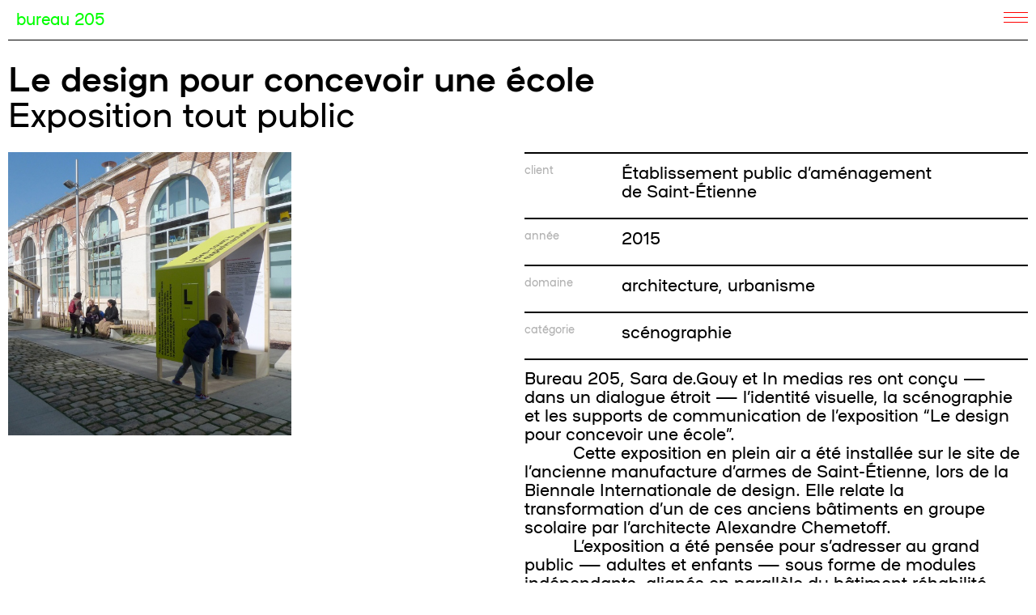

--- FILE ---
content_type: text/html; charset=utf-8
request_url: http://bureau205.fr/Search/group/?ids=237,267
body_size: 3098
content:


<!DOCTYPE html>
<html lang="fr">
<head>
	<meta charset="UTF-8">
	<meta name="viewport" content="width=device-width, initial-scale=1, shrink-to-fit=no">
	<meta http-equiv="X-UA-Compatible" content="ie=edge">
	<title>Établissement public d’aménagement de Saint-Étienne&thinsp;/&thinsp;scénographie&thinsp;/&thinsp;@bureau_205</title>
	<meta name="copyright" content="Bureau205" />
	<meta name="author" content="Bureau205" />
	<meta name="description" content="" />
	<meta name="robots" content="index, follow" />
	<meta property="og:locale" content="fr_FR" />
	<meta property="og:title" content="Établissement public d’aménagement de Saint-Étienne&thinsp;/&thinsp;scénographie&thinsp;/&thinsp;@bureau_205" />
	<meta property="og:description" content="" />
	<meta property="og:image" content="http://bureau205.fr/thumbs/blockimg-2388-250-250.jpg" />
	
	<link rel="stylesheet" type="text/css" media="screen" href="/templates/bureau205/css/style.css">
	<script src="/templates/bureau205/js/jquery-3.3.1.slim.min.js"></script>
	<script src="/templates/bureau205/js/popper.min.js"></script>
	<script src="/templates/bureau205/js/bootstrap.min.js"></script>
	<script src="/templates/bureau205/js/bxslider.js"></script>
	<script src="/templates/bureau205/js/fancybox.js"></script>
	<script src="/templates/bureau205/js/main.js"></script>
</head>

<body><div class="wrapper">


<!-- Header-->
<header class="sticky-top">
	<div class="row no-gutters">
		<div class="col-sm-6 col-6">
			<a href="/" class="logo text-green d-flex">
				bureau 205<span>&thinsp;: conseil, stratégie et design</span>
			</a>
		</div>
		<div class="nav-buger">
			<span></span>
		</div>
		<div class="col-sm-6 col-6">
			<nav class="row no-gutters">
				<div class="col-xl-7 col-lg-12 d-xl-flex">
					<a href="/96-apropos.html" title="A propos" class="propos-btn">(à)propos</a>
					<a href="/Search/cases/" title="études" class="etude-btn">études<span> ×&thinsp;11</span></a>
					<a href="/Search/" title="Archives" class="archives-btn">archives<span> ×&thinsp;299</span></a>
				</div>
				<div class="col-xl-5 col-lg-12 d-xl-flex justify-content-end">
					<a href="https://www.instagram.com/bureau_205/" target="_blank" class="grey-link" title="Actualités">actualités</a>
					<a href="mailto:contact@bureau205.fr?subject=Inscription%20newsletter&body=Veuillez%20ajouter%20mon%20e.mail%20%C3%A0%20votre%20liste%20de%20diffusion" class="grey-link" title="Newsletter" target="_blank">newsletter</a>
				</div>
			</nav>
		</div>
	</div>
</header>
<!-- End Header-->	



<div class="archive-title">
	<h1>Le design pour concevoir une école</h1>
	Exposition tout public</div>

<section class="archive-infos">
	<div class="row">
		<div class="col-12 col-md-6">
						<figure class="img-intro" style="background-image: url('/thumbs/blockimg-2388-600-600.jpg')" title="">
			</figure>
			<figcaption></figcaption>
					</div>
		<div class="col-12 col-md-6">
			<ul>
				<li class="d-flex justify-content-start"><span>client</span> Établissement public d’aménagement <br>de Saint-Étienne</li>
				<li class="d-flex justify-content-start"><span>année</span> 2015</li>
				<li class="d-flex justify-content-start"><span>domaine</span> architecture, urbanisme</li>
				<li class="d-flex justify-content-start"><span>catégorie</span>
					<p>
						scénographie					</p>
				</li>
											</ul>
			<div class="archive-infos-text">
				<div>Bureau 205, Sara de.Gouy et In medias res ont conçu — dans un dialogue étroit — l’identité visuelle, la scénographie et les supports de communication de l’exposition “Le design pour concevoir une école”.</div><div>          Cette exposition en plein air a été installée sur le site de l’ancienne manufacture d’armes de Saint-Étienne, lors de la Biennale Internationale de design. Elle relate la transformation d’un de ces anciens bâtiments en groupe scolaire par l’architecte Alexandre Chemetoff.</div><div>          L’exposition a été pensée pour s’adresser au grand public — adultes et enfants — sous forme de modules indépendants, alignés en parallèle du bâtiment réhabilité, pour permettre une lecture continue ou partielle. Chaque module développe une thématique. Un propos spécifique pour les enfants a été développé sur les “volets” des modules sous forme de questions / réponses.</div>			</div>
			<ul>
				<li class="d-flex justify-content-start share-content" style="border-bottom: none;">
					<span>partage</span>
					<div class="share-box">
						<a href="http://www.facebook.com/sharer.php?u=https://bureau205.fr/Search/group/?ids=237,267" target="_blank" class="share-link">Fa</a><div></div>
						<a href="http://pinterest.com/pin/create/button/?url=https://bureau205.fr/Search/group/?ids=237,267&description=Le design pour concevoir une école" target="_blank" class="share-link">Pi</a><div></div>
						<!--a href="" target="_blank" class="share-link">In</a><div></div>
						<a href="" target="_blank" class="share-link">Be</a-->
					</div>
				</li>
			</ul>
		</div>
	</div>
</section>

<div class="page-content">
	
<div class="block-gallery full" >
	
			<div class="slider">
						<div class="slider-image">
				<img src="/thumbs/blockimg-2919-1440-960" width="100%">
							</div>
						<div class="slider-image">
				<img src="/thumbs/blockimg-2916-1440-960" width="100%">
						<figure>
			<figcaption>Lieu de passage et de rencontre, les abords de la nouvelle école sont investis.</figcaption>
		</figure>
					</div>
						<div class="slider-image">
				<img src="/thumbs/blockimg-2917-1440-960" width="100%">
						<figure>
			<figcaption>L’exposition rend compte de la reconversion exemplaire de cet ancien bâtiment de la manufacture d’armes de Saint-Étienne en école primaire.</figcaption>
		</figure>
					</div>
						<div class="slider-image">
				<img src="/thumbs/blockimg-2918-1440-960" width="100%">
							</div>
					</div>
		
		
	
		
</div>
<div class="image half block-image">
	
	<figure>
				
		<img src="/thumbs/blockimg-97-1440-0"  class="lazy" width="100%" alt="Volontairement grand public, le contenu de l’exposition fait la part belle à l’image.">
		
				
		<figcaption>Volontairement grand public, le contenu de l’exposition fait la part belle à l’image.</figcaption>	</figure>
</div><div class="image half block-image">
	
	<figure>
				
		<img src="/thumbs/blockimg-92-1440-0"  class="lazy" width="100%" alt="Conçue comme une suite de modules indépendants, l’exposition permet de comprendre le projet architectural point par point.">
		
				
		<figcaption>Conçue comme une suite de modules indépendants, l’exposition permet de comprendre le projet architectural point par point.</figcaption>	</figure>
</div><div class="image half block-image">
	
	<figure>
				
		<img src="/thumbs/blockimg-98-1440-0"  class="lazy" width="100%" alt="">
		
				
			</figure>
</div><div class="image half block-image">
	
	<figure>
				
		<img src="/thumbs/blockimg-102-1440-0"  class="lazy" width="100%" alt="Même les enfants peuvent interagir et comprendre comment l’école dans laquelle ils évoluent a été conçue.">
		
				
		<figcaption>Même les enfants peuvent interagir et comprendre comment l’école dans laquelle ils évoluent a été conçue.</figcaption>	</figure>
</div><div class="block-separator full">
	<div class="separator">&nbsp;</div>
</div><div class="one-fourth block-text">
	</div>
<div class="one-fourth block-text">
	</div>
<div class="one-fourth block-text">
	<div><b>Scénographie</b></div><div>Sara de.Gouy</div><div><br></div><b>Conception rédactionnelle</b><div>In medias res</div></div>
<div class="one-fourth block-text">
	<b>Réalisation</b><div>AGP Publicité</div></div>
<div class="block-spacer full">&nbsp;</div>	
			<div class="block-separator full" style="margin-bottom: 24px;">
			<div class="separator">&nbsp;</div>
		</div>
	</div>


<div class="archive-title">
	<h1>Le design pour concevoir une école</h1>
	Communication tout public</div>

<section class="archive-infos">
	<div class="row">
		<div class="col-12 col-md-6">
						<figure class="img-intro" style="background-image: url('/thumbs/blockimg-1126-600-600.jpg')" title="">
			</figure>
			<figcaption></figcaption>
					</div>
		<div class="col-12 col-md-6">
			<ul>
				<li class="d-flex justify-content-start"><span>client</span> Établissement public d’aménagement <br>de Saint-Étienne</li>
				<li class="d-flex justify-content-start"><span>année</span> 2015</li>
				<li class="d-flex justify-content-start"><span>domaine</span> architecture, urbanisme</li>
				<li class="d-flex justify-content-start"><span>catégorie</span>
					<p>
						communication					</p>
				</li>
											</ul>
			<div class="archive-infos-text">
				<div>Bureau 205, Sara de.Gouy et In medias res ont conçu — dans un dialogue étroit — l’identité visuelle, la scénographie </div><div>et les supports de communication de l’exposition “Le design pour concevoir une école”. </div><div>          Le visuel de communication suggère les outils nécessaires à la conception d’une maquette d’architecture en adoptant les couleurs de l’école élémentaire dont il est ici question. </div><div>          Un livret de médiation accompagnait l’exposition et permettait de comprendre le projet dans ses détails.</div>			</div>
			<ul>
				<li class="d-flex justify-content-start share-content" style="border-bottom: none;">
					<span>partage</span>
					<div class="share-box">
						<a href="http://www.facebook.com/sharer.php?u=https://bureau205.fr/Search/group/?ids=237,267" target="_blank" class="share-link">Fa</a><div></div>
						<a href="http://pinterest.com/pin/create/button/?url=https://bureau205.fr/Search/group/?ids=237,267&description=Le design pour concevoir une école" target="_blank" class="share-link">Pi</a><div></div>
						<!--a href="" target="_blank" class="share-link">In</a><div></div>
						<a href="" target="_blank" class="share-link">Be</a-->
					</div>
				</li>
			</ul>
		</div>
	</div>
</section>

<div class="page-content">
	<div class="image three-fourths block-image">
	
	<figure>
				
		<img src="/thumbs/blockimg-118-1440-0"  class="lazy" width="100%" alt="La communication de l’exposition développe de manière ludique l’idée du projet, de sa conception et de son dessin.">
		
				
		<figcaption>La communication de l’exposition développe de manière ludique l’idée du projet, de sa conception et de son dessin.</figcaption>	</figure>
</div><div class="image half block-image">
	
	<figure>
				
		<img src="/thumbs/blockimg-119-1440-0"  class="lazy" width="100%" alt="">
		
				
			</figure>
</div><div class="block-spacer full">&nbsp;</div><div class="block-separator full">
	<div class="separator">&nbsp;</div>
</div><div class="image half block-image">
	
	<figure>
				
		<img src="/thumbs/blockimg-121-1440-0"  class="lazy" width="100%" alt="Chaque lettre du nom de l’école Thiollier développe une thématique relative au projet: économie inventive, ré-inventer, innover…">
		
				
		<figcaption>Chaque lettre du nom de l’école Thiollier développe une thématique relative au projet: économie inventive, ré-inventer, innover…</figcaption>	</figure>
</div><div class="image half block-image">
	
	<figure>
				
		<img src="/thumbs/blockimg-122-1440-0"  class="lazy" width="100%" alt="">
		
				
			</figure>
</div><div class="image half block-image">
	
	<figure>
				
		<img src="/thumbs/blockimg-125-1440-0"  class="lazy" width="100%" alt="Chaque lettre du nom de l’école Thiollier développe une thématique relative au projet: économie inventive, ré-inventer, innover…">
		
				
		<figcaption>Chaque lettre du nom de l’école Thiollier développe une thématique relative au projet: économie inventive, ré-inventer, innover…</figcaption>	</figure>
</div><div class="block-spacer full">&nbsp;</div>	
	</div>


<footer>
	<div class="content">
		<div class="row">
			<div class="col-md-6 col-12 mb-3">
				<div class="logo-footer">bureau <span>205</span></div>
				<div class="adress-footer">24, <span>rue Commandant-Faurax</span><br><span>69006 Lyon</span></div>
				<div class="tel-footer"><span>+33 —0— </span> 4 37 47 85 69</div>
				<a href="" class="email-footer link-black-green">contact@bureau205.fr</a>
				
			</div>
			<div class="col-md-6 col-12">
				<a href="/5309-mentions-legales.html" title="entions légales">Mentions légales</a>
			</div>
		</div>
	</div>
</footer></div>
</body>
</html>

--- FILE ---
content_type: application/javascript
request_url: http://bureau205.fr/templates/bureau205/js/main.js
body_size: 243
content:
var slider;

$( document ).ready(function() {
	
	
	//BURGER
	$(".nav-buger").click(function() {
		
		if( $(this).hasClass('open') ){
			$(this).removeClass('open');
			$('nav').removeClass('open');
		}
		else {
			$(this).addClass('open');
			$('nav').addClass('open');
		}
		
	});
	
	
	//SLIDER
	slider = $('.slider').bxSlider({
		auto: true,
		controls: false,
		pager: false,
		captions: true
	});
	
	
	
});

